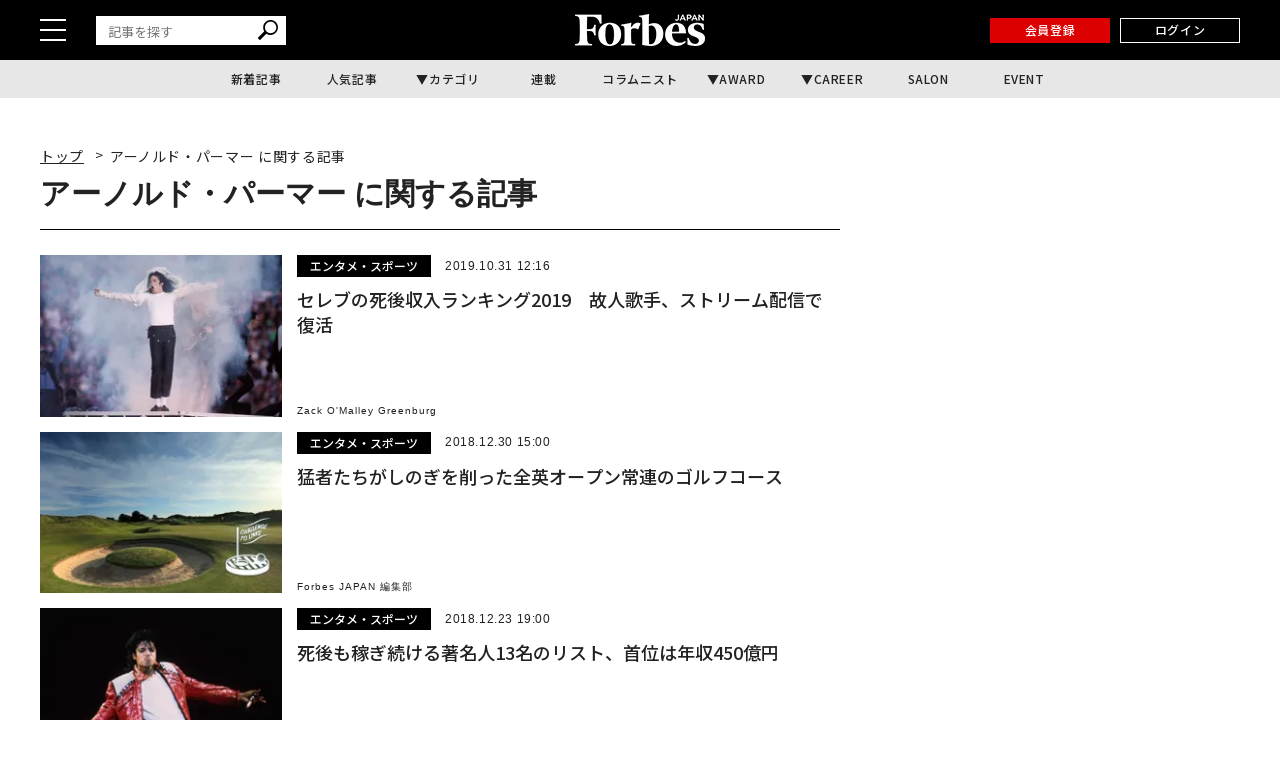

--- FILE ---
content_type: application/javascript; charset=utf-8
request_url: https://fundingchoicesmessages.google.com/f/AGSKWxX3ohOCiRCCVoGbAGzCCYEMRgGneHOwW7_Bs4XwYIPTNSyLRNW2zwaSGecy9hi-eSo4gdwAiiCqaFyRcJhhJZbkhy0jrxBL2VcktJHQnfpE1yn8B-lAhhDof00eSdEqoQhIA3giS3zJwBVjBu_lKENSbdetmno_kJsIcC6u-_l5hcWOQW2tuNVXtypa/_/ext/prebid/ads/square2._ad3./ad.info./adv-banner-
body_size: -1290
content:
window['8d05dfd1-03d7-46b7-b416-4af4f1185644'] = true;